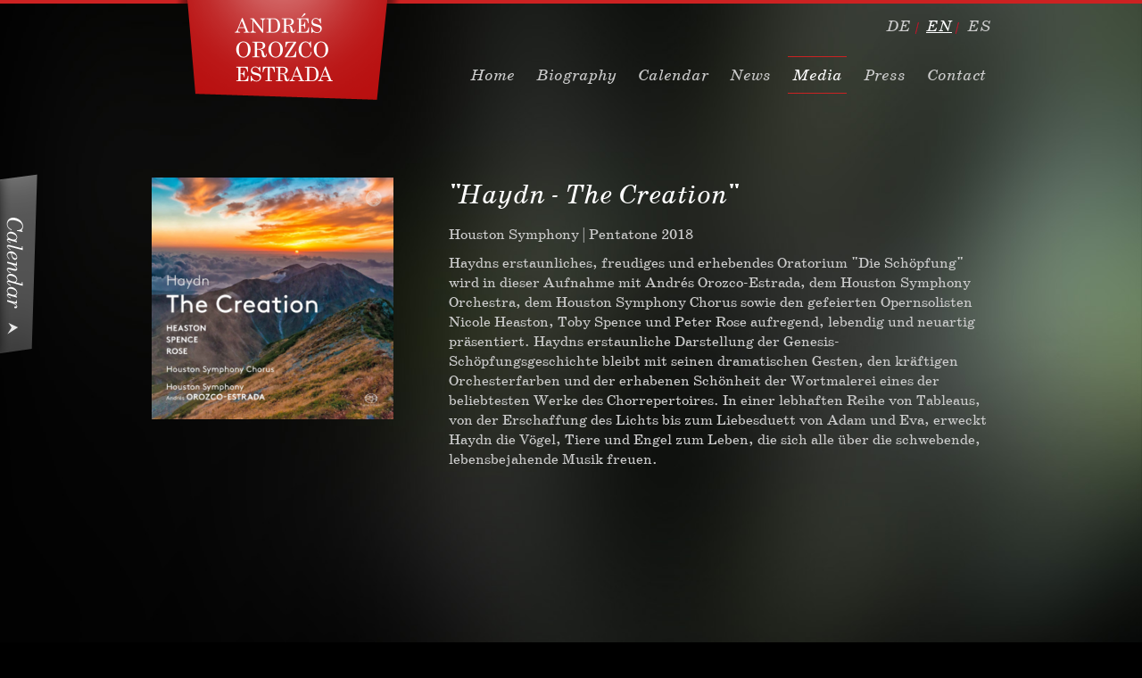

--- FILE ---
content_type: text/html; charset=utf-8
request_url: https://en.orozco-estrada.com/audio/creation
body_size: 3124
content:
<!DOCTYPE html PUBLIC "-//W3C//DTD XHTML 1.0 Transitional//EN" "http://www.w3.org/TR/xhtml1/DTD/xhtml1-transitional.dtd">
<html xmlns="http://www.w3.org/1999/xhtml">
<head>
<meta http-equiv="Content-Type" content="text/html; charset=utf-8" />
<meta http-equiv="content-language" content="en"/>
<meta name="description" content=""/>
<meta name="keywords" content="" />
<meta name="robots" content="INDEX,FOLLOW" />
<meta name="viewport" content="width=device-width, initial-scale=1.0, maximum-scale=1.0, minimum-scale=1.0, user-scalable=1" />
<link rel="shortcut icon" href="/media/images/favicon.ico" />
<link href="/media/css/fonts-import.css" rel="stylesheet" type="text/css" />
<link href="/media/css/master.css" rel="stylesheet" type="text/css" media="screen,projection" />
<!--[if lte IE 8]>
	<link href="/media/css/ie.css" rel="stylesheet" type="text/css" media="screen,projection" />
 <![endif]-->

<script src="/media/js/head.load.min.js" type="text/javascript" charset="utf-8"></script>
<script src="/media/js/master.js?v=1.1" type="text/javascript" charset="utf-8"></script>


<link href="/media/css/jplayer_orozco.css" rel="stylesheet" type="text/css" media="screen,projection" />
<script src="/media/js/jwplayer/audioplayer.js" type="text/javascript" charset="utf-8"></script>
<script src="/media/js/jwplayer/jwplayer.js" type="text/javascript" charset="utf-8"></script>
<script src="/media/js/jwplayer/swfobject.js" type="text/javascript" charset="utf-8"></script>

<title>Conductor: Andrés Orozco Estrada - &quot;Creation&quot;</title>
<script type="text/javascript">
</script>

<script type="text/javascript">

  var _gaq = _gaq || [];
  _gaq.push(['_gat._anonymizeIp']);
  _gaq.push(['_setAccount', 'UA-34925724-1']);
  _gaq.push(['_trackPageview']);

  (function() {
    var ga = document.createElement('script'); ga.type = 'text/javascript'; ga.async = true;
    ga.src = ('https:' == document.location.protocol ? 'https://ssl' : 'http://www') + '.google-analytics.com/ga.js';
    var s = document.getElementsByTagName('script')[0]; s.parentNode.insertBefore(ga, s);
  })();

</script>

<script type="text/javascript">
	var backtext = 'Back to overview';
</script>
</head>
<body class="nojQuery  media  ">
	<div id="background" style="background-image: url(/media/images/background/img_media.jpg)">
		<div>
				
				<!-- <img src="/media/images/background/img_media.jpg" class="img_right" alt="news image" /> -->
				
		</div>
	</div>
	<div id="calendercontainer">
		<div id="calender_content">
			
            
			
<div class="top">
<ul id="calender_menu">
	<li><a onclick="$('#calender_content').load('/kalender/va/2023/07/')" href="javascript:;" class="btn mir calender_back" title="July">back</a></li>
	<li class="currentmonth">August <span class="year">2023</span></li>
	<li><a onclick="$('#calender_content').load('/kalender/va/2023/09/')" href="javascript:;" class="btn mir calender_more" title="September">more</a></li>
</ul>
<div class="clear"></div>
<table class="calendar_table" width="100%">
<tbody>
	<tr>
		
		<th scope="col">Mo</th>
		
		<th scope="col">Tu</th>
		
		<th scope="col">We</th>
		
		<th scope="col">Th</th>
		
		<th scope="col">Fr</th>
		
		<th scope="col">Sa</th>
		
		<th scope="col">Su</th>
		
	</tr>
	
	<tr>
		
		
		<td class="notactive"></td>
		
		
		
		<td class="past ">
			
			1
			
		</td>
		
		
		
		<td class="past ">
			
			2
			
		</td>
		
		
		
		<td class="past ">
			
			3
			
		</td>
		
		
		
		<td class="past ">
			
			4
			
		</td>
		
		
		
		<td class="past ">
			
			5
			
		</td>
		
		
		
		<td class="past ">
			
			6
			
		</td>
		
		
	</tr>
	
	<tr>
		
		
		<td class="past ">
			
			7
			
		</td>
		
		
		
		<td class="past ">
			
			8
			
		</td>
		
		
		
		<td class="past ">
			
			9
			
		</td>
		
		
		
		<td class="currentday ">
			
			10
			
		</td>
		
		
		
		<td class="">
			
			11
			
		</td>
		
		
		
		<td class="">
			
			12
			
		</td>
		
		
		
		<td class="">
			
			13
			
		</td>
		
		
	</tr>
	
	<tr>
		
		
		<td class="">
			
			14
			
		</td>
		
		
		
		<td class="">
			
			15
			
		</td>
		
		
		
		<td class="">
			
			
			<a href="https://www.lucernefestival.ch/en/program/lucerne-festival-orchestra-andres-orozco-estrada-beatrice-rana/1897">16</a>
			
			<div id="more_information">
				
				<p>
					<i>Lucerne Festival Orchestra, Lucerne Festival </i><br /><br />
					Luzern<br />
					Kultur- und Kongresszentrum, Konzertsaal 07:30 PM
				</p>
				
			</div>
			
		</td>
		
		
		
		<td class="">
			
			17
			
		</td>
		
		
		
		<td class="">
			
			18
			
		</td>
		
		
		
		<td class="">
			
			19
			
		</td>
		
		
		
		<td class="">
			
			20
			
		</td>
		
		
	</tr>
	
	<tr>
		
		
		<td class="">
			
			21
			
		</td>
		
		
		
		<td class="">
			
			22
			
		</td>
		
		
		
		<td class="">
			
			
			<a href="https://www.concertgebouworkest.nl/en/concert/concertgebouworkest-young-and-andres-orozco-estrada">23</a>
			
			<div id="more_information">
				
				<p>
					<i>Concertgebouworkest Young</i><br /><br />
					Amsterdam<br />
					Concertgebouw 08:00 PM
				</p>
				
			</div>
			
		</td>
		
		
		
		<td class="">
			
			24
			
		</td>
		
		
		
		<td class="">
			
			
			<a href="https://www.konzerthaus.de/en/programm/concertgebouworkest-young/9065">25</a>
			
			<div id="more_information">
				
				<p>
					<i>Concertgebouworkest Young | Young Euro Classic 2023 </i><br /><br />
					Berlin<br />
					Konzerthaus Berlin 07:00 PM
				</p>
				
			</div>
			
		</td>
		
		
		
		<td class="">
			
			26
			
		</td>
		
		
		
		<td class="">
			
			27
			
		</td>
		
		
	</tr>
	
	<tr>
		
		
		<td class="">
			
			28
			
		</td>
		
		
		
		<td class="">
			
			29
			
		</td>
		
		
		
		<td class="">
			
			30
			
		</td>
		
		
		
		<td class="">
			
			31
			
		</td>
		
		
		
		<td class="notactive"></td>
		
		
		
		<td class="notactive"></td>
		
		
		
		<td class="notactive"></td>
		
		
	</tr>
	
</tbody>
</table>
</div>
			
            
		</div>
		<div id="calender_button">
			
            
			<a href="javascript:;" class="btn calender2 mir">Calendar</a>
			
            
		</div>
		<div class="clear"></div>
	</div>
	<div id="pagecontainer">
		<div id="headercontainer">
			<div id="language">
				<ul class="right">
					<li><a href="http://www.orozco-estrada.com/audio/creation">de</a></li>
					<li><a href="http://en.orozco-estrada.com/audio/creation" class="active">en</a></li>
                    <li><a href="http://es.orozco-estrada.com/audio/creation">es</a></li>
					
				</ul>
			</div>
			<div class="clear"></div>
			<div class="left">
				
				<a href="/" id="logo">
					<img src="/media/images/orozco_logo.png" alt="Orozco Logo" />
				</a>
				
			</div>
			<div class="right">
				<ul id="menu">
					<li><a href="/">Home</a>
</li>
<li><a href="/biografie">Biography</a>
</li>
<li><a href="/konzertkalender">Calendar </a>
</li>
<li><a href="/news">News</a>
</li>
<li><a class="active" href="/video#">Media</a>
<ul class="submenu">
		<li><a href="/video">Video</a></li>
		<li><a class="active" href="/audio">Records</a></li>
		<li><a href="/galerie">Gallery</a></li>
</ul>
</li>
<li><a href="/portraits">Press</a>
<ul class="submenu">
		<li><a href="/interviews">Interviews</a></li>
		<li><a href="/presse">Downloads</a></li>
</ul>
</li>
<li><a href="/kontakt">Contact</a>
</li>

				</ul>
			</div>
			<div class="clear"></div>
		</div>
		<div id="contentcontainer">
			
<div id="container_141" class="">
<div class="row audiolist-detail">	
	
<div class="columns medium-4">
			<img src="/media/content/Houston_Symphony_Haydn_The_Creation.jpg" alt="dummy" class="image-row" />
		</div>
		<div class="columns medium-8">
			<h2>"Haydn - The Creation"</h2>
			<p>Houston Symphony | Pentatone 2018
			</p>
<p>Haydns erstaunliches, freudiges und erhebendes Oratorium "Die Schöpfung" wird in dieser Aufnahme mit Andrés Orozco-Estrada, dem Houston Symphony Orchestra, dem Houston Symphony Chorus sowie den gefeierten Opernsolisten Nicole Heaston, Toby Spence und Peter Rose aufregend, lebendig und neuartig präsentiert.

Haydns erstaunliche Darstellung der Genesis-Schöpfungsgeschichte bleibt mit seinen dramatischen Gesten, den kräftigen Orchesterfarben und der erhabenen Schönheit der Wortmalerei eines der beliebtesten Werke des Chorrepertoires. In einer lebhaften Reihe von Tableaus, von der Erschaffung des Lichts bis zum Liebesduett von Adam und Eva, erweckt Haydn die Vögel, Tiere und Engel zum Leben, die sich alle über die schwebende, lebensbejahende Musik freuen.
</p>
<p> </p>
		</div>
		<div class="clear"></div>

</div></div>

		</div>
		<div id="footercontainer">
				<ul id="footerlist" class="left">
					<li><a href="/links">Links</a></li>
					<li><a href="/impressum">Impressum</a></li>
				</ul>
				<ul id="sociallist" class="right">
					<li><a href="https://www.facebook.com/conductororozcoestrada/?locale=de_DE" class="btn facebook mir" target="_blank">facebook</a></li>
					
				</ul>
				<div class="clear"></div>
		</div>
	</div>
	
	<div id="mobile_menu">
		<div id="mobile_button">
		</div>
		<div id="mobile_body">
			<div id="mobile_body-content">
				<div class="menu">
					<ul>
						<li><a href="/">Home</a>
</li>
<li><a href="/biografie">Biography</a>
</li>
<li><a href="/konzertkalender">Calendar </a>
</li>
<li><a href="/news">News</a>
</li>
<li class="active"><a href="/video#">Media</a>
<div class="submenu"><ul class="level1">
		<li><a href="/video">Video</a></li>
		<li class="active"><a href="/audio">Records</a></li>
		<li><a href="/galerie">Gallery</a></li>
</ul></div>
</li>
<li><a href="/portraits">Press</a>
<div class="submenu"><ul class="level1">
		<li><a href="/interviews">Interviews</a></li>
		<li><a href="/presse">Downloads</a></li>
</ul></div>
</li>
<li><a href="/kontakt">Contact</a>
</li>

					</ul>
				</div>
			</div>
		</div>
	</div>
	
</body>
</html>


--- FILE ---
content_type: text/css
request_url: https://en.orozco-estrada.com/media/css/fonts-import.css
body_size: 756
content:

@import url("http://fast.fonts.net/t/1.css?apiType=css&projectid=ffef4dc6-3444-4958-baf9-655d0261a073");
@font-face{
	font-family:"SchoolBook W01_n4";
	src:url("../fonts/150890e8-da0f-4c57-88c1-f827c45d3efa.eot?#iefix") format("eot")
}
@font-face{
	font-family:"SchoolBook W01";
	src:url("../fonts/150890e8-da0f-4c57-88c1-f827c45d3efa.eot?#iefix");
	src:url("../fonts/150890e8-da0f-4c57-88c1-f827c45d3efa.eot?#iefix") format("eot"),
		url("../fonts/f49c2ea9-3ed0-499f-b22e-b9f8c9c6bcf8.woff2") format("woff2"),
		url("../fonts/e91fc9a8-9848-4660-947e-a974c6b20b60.woff") format("woff"),
		url("../fonts/02b56c1c-7240-4f46-bb13-903765f4bede.ttf") format("truetype"),
		url("../fonts/bb818615-af30-4d2e-8a69-393e196d44ad.svg#bb818615-af30-4d2e-8a69-393e196d44ad") format("svg");
	font-weight: 400;
	font-style: normal;
}
@font-face{
	font-family:"SchoolBook W01_i4";
	src:url("../fonts/e6b4269a-7a03-4e0d-ab25-d62a5c5f5e32.eot?#iefix") format("eot")
}
@font-face{
	font-family:"SchoolBook W01";
	src:url("../fonts/e6b4269a-7a03-4e0d-ab25-d62a5c5f5e32.eot?#iefix");
	src:url("../fonts/e6b4269a-7a03-4e0d-ab25-d62a5c5f5e32.eot?#iefix") format("eot"),
		url("../fonts/426f9d34-2644-4286-8b18-88ecf2c2271e.woff2") format("woff2"),
		url("../fonts/5fd5aaef-956a-4e8f-84f6-b0a2118cb39e.woff") format("woff"),
		url("../fonts/75ae7c76-0f97-4214-9f2e-949d5804cdde.ttf") format("truetype"),
		url("../fonts/15472066-14a7-40d1-a37a-d134f7c505c3.svg#15472066-14a7-40d1-a37a-d134f7c505c3") format("svg");
	font-weight: 400;
	font-style: italic;
}
@font-face{
	font-family:"SchoolBook W01_n7";
	src:url("../fonts/6be8d84e-0a68-402b-a7e6-9b370178da28.eot?#iefix") format("eot")
}
@font-face{
	font-family:"SchoolBook W01";
	src:url("../fonts/6be8d84e-0a68-402b-a7e6-9b370178da28.eot?#iefix");
	src:url("../fonts/6be8d84e-0a68-402b-a7e6-9b370178da28.eot?#iefix") format("eot"),
		url("../fonts/401f4f3f-1b0f-4e98-90ae-6091f87b3092.woff2") format("woff2"),
		url("../fonts/ec1f7d02-854a-424f-8505-e694252760bd.woff") format("woff"),
		url("../fonts/d081963b-1131-41c5-95b8-93842de0b943.ttf") format("truetype"),
		url("../fonts/f11ed0b5-841a-4892-8e6d-b2ed7f9ef05c.svg#f11ed0b5-841a-4892-8e6d-b2ed7f9ef05c") format("svg");
	font-weight: 700;
	font-style: normal;
}
@font-face{
	font-family:"SchoolBook W01_i7";
	src:url("../fonts/668bda73-bbc4-49d6-b7cb-ec5e826c1a71.eot?#iefix") format("eot")
}
@font-face{
	font-family:"SchoolBook W01";
	src:url("../fonts/668bda73-bbc4-49d6-b7cb-ec5e826c1a71.eot?#iefix");
	src:url("../fonts/668bda73-bbc4-49d6-b7cb-ec5e826c1a71.eot?#iefix") format("eot"),
		url("../fonts/84401bf0-03ba-4cec-b2e4-0b4365aa749e.woff2") format("woff2"),
		url("../fonts/d2825931-1ec1-4e15-9ed7-71bf6947f989.woff") format("woff"),
		url("../fonts/39c57549-49da-497a-868b-e5791864468b.ttf") format("truetype"),
		url("../fonts/232d101d-4d40-4197-88ad-40d1005fb4a8.svg#232d101d-4d40-4197-88ad-40d1005fb4a8") format("svg");
	font-weight: 700;
	font-style: italic;
}


--- FILE ---
content_type: text/css
request_url: https://en.orozco-estrada.com/media/css/master.css
body_size: 87
content:
/*


	master.css 
	Orozco

	CONTENT:
	Imports
	
	
*/




/* Imports */
/* ========================================== */

@import url("containers.css");
@import url("foundation_grid.css");
@import url("modules.css");
@import url("typography.css");
@import url("jquery.lightbox-0.5.css");
@import url("uniform.default.css");
@import url("mobile.css");

--- FILE ---
content_type: text/css
request_url: https://en.orozco-estrada.com/media/css/jplayer_orozco.css
body_size: 1390
content:
/*
 * Skin for jPlayer Plugin (jQuery JavaScript Library)
 * http://www.happyworm.com/jquery/jplayer
 *
 * Skin Name: Blue Monday
 *
 * Copyright (c) 2010-2011 Happyworm Ltd
 * Dual licensed under the MIT and GPL licenses.
 *  - http://www.opensource.org/licenses/mit-license.php
 *  - http://www.gnu.org/copyleft/gpl.html
 *
 * Author: Silvia Benvenuti
 * Skin Version: 4.0 (jPlayer 2.1.0)
 * Date: 1st September 2011
 */
*{
	margin:0;
	padding:0;
}

.audio-title {
	display: block;
	margin-top: 20px;
}

div.jp-audio {

	/* Edit the font-size to counteract inherited font sizing.
	 * Eg. 1.25em = 1 / 0.8em
	 */

	font-size:1em; /* 1.25em for testing in site pages */ /* No parent CSS that can effect the size in the demos ZIP */
	font-family:Verdana, Arial, sans-serif;
	line-height:1.6;
	color: #fff;
	position:relative;
}
div.jp-audio {
	width:100px;
}

div.jp-interface {
	position: relative;
	width:100%;
}

div.jp-audio div.jp-type-single div.jp-interface {
	height:32px;
}


/* @group CONTROLS */

div.jp-controls-holder {
	clear: both;
	width:440px;
	margin:0 auto;
	position: relative;
	overflow:hidden;
	top:-8px; /* This negative value depends on the size of the text in jp-currentTime and jp-duration */
}

div.jp-interface ul.jp-controls {
	list-style-type:none;
	margin:0;
	padding: 0;
	overflow:hidden;
	width:80px;
}

div.jp-audio {
	width: 100%;
}

div.jp-interface ul.jp-controls li {
	display:inline;
	float: left;
}

div.jp-interface ul.jp-controls a {
	display:block;
	overflow:hidden;
	text-indent:-9999px;
}
a.jp-play,
a.jp-pause {
	width:32px;
	height:32px;
}

a.jp-play {
	background: url("/media/images/skin/audio_skin.png") 0 0 no-repeat;
}
a.jp-play:hover {
	background: url("/media/images/skin/audio_skin.png") -34px 0 no-repeat;
}
a.jp-pause {
	background: url("/media/images/skin/audio_skin.png") 0 -34px no-repeat;
	display: none;
}
a.jp-pause:hover {
	background: url("/media/images/skin/audio_skin.png") -34px -34px no-repeat;
}

a.jp-stop {
	width:32px;
	height:32px;
}

a.jp-stop {
	background: url("/media/images/skin/audio_skin.png") 0 -68px no-repeat;
	margin-left:4px;
}

a.jp-stop:hover {
	background: url("/media/images/skin/audio_skin.png") -34px -68px no-repeat;
}

/* @end */

/* @group progress bar */

div.jp-progress {
	overflow:hidden;
	background-color: #a8a8a8;
}
div.jp-audio div.jp-progress {
	position: absolute;
	height:7px;
	margin-top:-15px;
}
div.jp-audio div.jp-type-single div.jp-progress {
	left:80px;
	width:78%;
}

div.jp-seek-bar {
	background: url("/media/images/skin/audio_skin.png") repeat-x 0 -102px;
	width:0px;
	height:100%;
	cursor: pointer;
}
div.jp-play-bar {
	background: url("/media/images/skin/audio_skin.png") 0 -110px repeat-x ;
	width:0px;
	height:100%;
}

/* The seeking class is added/removed inside jPlayer */
div.jp-seeking-bg {
	background: url("/media/images/skin/audio_skin.png") repeat-x 0 -102px;
}

/* @end */

/* @group current time and duration */

div.jp-audio div.jp-time-holder {
	position:absolute;
	margin-top:-30px;
}
div.jp-audio div.jp-type-single div.jp-time-holder {
	left:80px;
	width:78%;
}

div.jp-current-time,
div.jp-duration {
	width:60px;
	font-size:.64em;
	font-style:oblique;
}
div.jp-current-time {
	float: left;
	display:inline;
}
div.jp-duration {
	float: right;
	display:inline;
	text-align: right;
}



/* @end */


div.jp-jplayer audio,
div.jp-jplayer {
}

div.jp-jplayer {
}

div.flash-container {
	height:0;
	width:0;
	opacity: 0.01;
}



/* @end */

/* @group NO SOLUTION error feedback */

.jp-no-solution {
	position:absolute;
	width:390px;
	margin-left:-202px;
	left:50%;
	top: 10px;

	padding:5px;
	font-size:.8em;
	border:2px solid #009be3;
	color:#fff;
	display:none;
}

.jp-no-solution a {
	color:#fff;
}

.jp-no-solution span {
	font-size:1em;
	display:block;
	text-align:center;
	font-weight:bold;
}

/* @end */


--- FILE ---
content_type: text/css
request_url: https://en.orozco-estrada.com/media/css/containers.css
body_size: 4575
content:
/*


	containers.css 
	Orozco
	
	CONTENT:
	General
	MIR Imagereplacement
	Clearfix

	
*/




/* General */
/* ========================================== */

* {
	margin: 0px;
	padding: 0px;
}

img {
    max-width: 100%;
}

body { 
	width: 100%;
	height: 100%;
	background-color: #000000;
	border-top: 4px solid #cc2222;
}

.left {
	display: block;
	float: left;
	padding: 0 40px;

}

.right {
	display: block;
	float: right;

}

.inline {
	display: inline-block;
	float: left\9;
	display: block\9;
}


.btn {
	background-color: transparent;
	background-image: url(../images/buttons.png);
}

.icon {
	background: transparent url(../images/icons.png) top no-repeat;
}

a img {
	border: 0px;
}

.divider {
	display: block;
	float: left;
	width: 100%;
	border-bottom: 1px solid #CC2222;
	padding-top: 10px;
	margin-bottom: 10px;
}


/* MIR Imagereplacement */
/* ========================================== */

.mir { letter-spacing : 10em; text-indent: -1000em; }
/* Be nice to Opera, but hide from MacIE. Thanks to Robert Jan Verkade (http://www.eend.nl) for the MacIE fix. */
/*\*/html>body .mir { letter-spacing : normal; text-indent : -999em; overflow : hidden;}




/* Clearfix */
/* ========================================== */

.clear {
	display: block;
	clear: both;
}

.clearfix:after {
	content: ".";
	display: block;
	clear: both;
	visibility: hidden;
	line-height: 0;
	height: 0;
}
 
.clearfix {
	display: inline-block;
	float: left\9;
	display: block\9;
}
 
html[xmlns] .clearfix {
	display: block;
}
 
* html .clearfix {
	height: 1%;
}


/* Logo */
/* ========================================== */

#logo img {
	position: absolute;
	top: -4px;
	margin-left: -15px;
	z-index: 1002;
}

h1.logo {
	position: absolute;
	top: -4px;
	margin-left: -15px;
	z-index: 1002;
	width: 255px;
	height:112px;
}

#logo_home {
	background: url(/media/images/orozco_logo.png) no-repeat 0 0 transparent;
	width: 255px;
	height:112px;
	float: left;
}


/* Headline */
/* ========================================== */

h1 {
}



/* Buttons */
/* ========================================== */

.btn.calender {
	width: 46px;
	height: 202px;
	display: block;
	background-position: 0 0px;
}
.btn.calender.close {
	background-position: -47px 0;
}
.btn.calender2 {
	width: 46px;
	height: 202px;
	display: block;
	background: url(/media/images/buttons_en.png) no-repeat 0 0px transparent;
}
.btn.calender2.close {
	background: url(/media/images/buttons_en.png) no-repeat -47px 0 transparent;
}
.btn.calender3 {
	width: 46px;
	height: 202px;
	display: block;
	background: url(/media/images/buttons_es.png) no-repeat 0 0px transparent;
}
.btn.calender3.close {
	background: url(/media/images/buttons_es.png) no-repeat -47px 0 transparent;
}
.btn.normal {
	float: left;
	width: 15px;
	height: 11px;
	margin-top: 5px;
	padding: 0 10px 0 0;
	background-repeat: no-repeat;
	background-position: 0 -318px;
}

.btn_top {
	background: url(/media/images/btn_top.png) no-repeat 0 0 transparent;
	width: 62px;
	height:48px;
	position: fixed;
	right: 50%;
	margin-right: -500px;
	bottom: 32px;
	z-index: 1000;
}


/* Hintergrund */
/* ========================================== */

#background {
	display: block;
	position: fixed;
	overflow: hidden;
	z-index:1;
	height: 100%;
	width: 100%;
}

#background div {
	position: absolute;
	width:100%;
	z-index:2;
}

#background div ul li {
	list-style: none;
}

#background div img.img_right {
	float: right;
}


/* Kalender */
/* ========================================== */

#calendercontainer {
	position: fixed;
	top: 50%;
	margin-top: -195px;
	left: -244px;
	z-index: 1000;
}

#calender_content {
	width: 240px;
	float: left;
	position: relative;
}

#calender_content .top {
	width: 200px;
	min-height: 210px;
	padding: 20px;
	border-bottom: 3px solid #c52121;
	background-color: #ffffff;
}

#calender_menu {
	padding-bottom: 20px;
	margin-bottom: 20px;
}

#calender_menu li a.calender_back, #calender_menu li a.calender_more {
	width: 15px;
	height: 20px;
	margin-top: 5px;
	display: block;
}
#calender_menu li {
	float: left;
	list-style: none;
}

#calender_menu li a.calender_back {
	background-position: 0 -209px;
	margin-left: 5px;
}

#calender_menu li.currentmonth {
	width: 160px;
}

#calender_menu li a.calender_more {
	background-position: -15px -209px;
	
}

#calender_content .bottom {
	margin-top: -3px;
}

#more_information {
	position: absolute;
	top: 259px;
	left: 0px;
	width: 200px;
	display: none;

	padding: 20px 20px 25px;
	background: #c52121; /* Old browsers */
	background: -moz-linear-gradient(top, #c52121 0%, #9e1a1a 100%); /* FF3.6+ */
	background: -webkit-gradient(linear, left top, left bottom, color-stop(0%,#c52121), color-stop(100%,#9e1a1a)); /* Chrome,Safari4+ */
	background: -webkit-linear-gradient(top, #c52121 0%,#9e1a1a 100%); /* Chrome10+,Safari5.1+ */
	background: -o-linear-gradient(top, #c52121 0%,#9e1a1a 100%); /* Opera 11.10+ */
	background: -ms-linear-gradient(top, #c52121 0%,#9e1a1a 100%); /* IE10+ */
	background: linear-gradient(to bottom, #c52121 0%,#9e1a1a 100%); /* W3C */
	filter: progid:DXImageTransform.Microsoft.gradient( startColorstr='#c52121', endColorstr='#9e1a1a',GradientType=0 ); /* IE6-9 */
}

#calender_content table tr th {
	padding-bottom: 15px;
}

#calender_content table tr td {
	height: 26px;
}

#calender_content table tr td:hover #more_information {
	display: block;
}

#calender_content table tr td.currentday {
	background: transparent url(../images/icons.png) 0 -194px no-repeat;
}
#calender_content table tr td:hover, #calender_content table tr td:hover a {
	background: transparent url(../images/icons.png) -36px -194px no-repeat;
}

#calender_button {
	width: 50px;
	padding-top: 30px;
	float: right;
}

/* Pagecontainer */
/* ========================================== */

#pagecontainer {
	max-width: 980px;
	padding: 0 20px;
	width: auto;
	position: relative;
	margin: 0 auto;
	z-index: 100;
}



/* Headercontainer */
/* ========================================== */

#headercontainer {
	width: 100%;
	padding-bottom: 60px;
}
#headercontainer > .left {
	width: 230px;
	height: 115px;
}

#language {
	position: relative;
	max-width: 940px;
	width: 100%;
	top: 15px;
	margin: 0 auto;
}
#language ul li {
	display: inline;
	list-style: none;
}
#language ul li:nth-child(-n+2) {
	padding-right: 15px;
	background: transparent url(../images/icons.png) 0 -160px no-repeat;
}



/* Menu */
/* ========================================== */

ul#menu {
	margin-top: 40px;
	float: right;
	display: none;
}
body.nojQuery ul#menu {
	display: block;
}
ul#menu > li {
	float: left;
	margin:0 0 1px 14px;
	list-style:none;
	padding: 10px 0px;
	position: relative;
}
ul#menu li a {
	padding: 10px 5px;
}
ul#menu > li > a:hover, ul#menu > li > a.active, ul#menu > li:hover {
	border-top:1px solid #cc2222;
	margin-top: -1px;
	margin-bottom: -1px;
	border-bottom:1px solid #cc2222;
	/*background: transparent url(../images/submenu_bg.png) top repeat;*/
}
body.nojQuery ul#menu li:hover ul.submenu {
	display: block;
}
ul.submenu {
	display: none;
	position: absolute;
	z-index:100;
	margin: 15px 0 0 -52px;
	background: url(../images/submenu_gradient.jpg) 0 0 repeat-x #151515;
	border-bottom:1px solid #cc2222;
	border-top: 1px solid #383838;
	width: 160px;
}
ul.submenu li {
	display: block;
	float: left;
	list-style:none;
	padding: 0px 0px;
	margin: 0 21px;
	width: 118px;
	display: block;
	text-align: center;
	border-top: 1px solid #212222;
	border-bottom: 1px solid #000000;
	clear: both;	
	position: relative;
}
ul.submenu li:first-child {
	border-top: none;
	background: url(../images/submenu_arrow.png) center 0px no-repeat transparent;
	margin-top: -18px;
    padding-top: 20px;
}
ul.submenu li a {
	display: block;
	float: left;
	width: 100%;
	padding:10px 0 !important; 
	position: relative;
	z-index: 1000;
}


/* Contentcontainer */
/* ========================================== */

#contentcontainer {
	min-height: 600px;
	margin-bottom: 50px;
}

#contentcontainer p {
	margin-bottom: 10px;
}
#contentcontainer h1 {
	margin-bottom: 30px;
}

#contentcontainer .teaser {
	border-top: 1px solid #cc2222;
	border-bottom: 1px solid #cc2222;
	padding-top: 49px;
	padding-bottom: 49px;
	margin-bottom: 45px;
}

.quote {
}
.quote.left {
	margin: 0 20px 10px 0;
	width: 51%;
}
.quote.right {
	margin: 0 0 10px 20px;
}

ul.linklist,
ul.extern_linklist {
	clear: both;
	margin: 10px 0 0px;
}
ul.linklist li,
ul.extern_linklist li {
	list-style: none;
	margin-bottom: 8px;
	background: url("../images/buttons.png") no-repeat 0 -311px transparent;
	padding-left: 25px;
}
ul.linklist.inline li {
	float: left;
	padding-left: 40px;
	background: transparent url(../images/icons.png) -12px -160px no-repeat;
}
ul.linklist.inline li:first-child {
	margin-left: 0px;
	padding-left: 0px;
	background: none;
}
ul.linklist.top {
	margin-top: 40px;
}
ul.linklist a:hover,
ul.linklist.inline,
ul.extern_linklist a:hover {
	text-decoration: underline;
}


/* Home */
body.home #contentcontainer {
	float: right;
	margin-bottom: 50px;
}
body.home #programlist li, body.home #newslist li {
	margin-top: 20px;
}
body.home #programlist li .date {
	width: 27%;
	margin-right: 4%;
	padding-right: 6%;
}
body.home #programlist li .text {
	width: 63%;
}

body.home #videohomelist { list-style: none;}

/* Programlist & Newslist */
#programlist, #newslist {
	margin-bottom: 60px;
}
#programlist li, #newslist li  {
	clear: left;
	list-style: none;
	margin-top: 40px;
}
#programlist li:first-child, #newslist li:first-child {
	margin-top: 0px;
}
#programlist li .date {
	width: 17%;
	float: left;
	margin-right: 1%;
	padding-right: 4%;
}
#programlist li .date.icon {
	background-position: right top;
}
#programlist li .text {
	width: 78%;
	float: right;
}
#programlist li .date .month {
	float: left;
	padding-right: 4px;
}


/* Videoport */
#videoport {
	margin-bottom: 40px;
}

/* Videolist & Galerielist */
#videolist, #galerielist {
	width: 100%;
}
#videolist li, #galerielist li {
	float: left;
	width: 30%;
	padding: 0 0 5% 5%;
	list-style: none;
}
#videolist li.first, #galerielist li.first {
	clear: left;
	padding-left: 0%;
}
#videolist li:first-child, #galerielist li:first-child {
	padding-left: 0%;
}
#videolist li img {
	width: 100%;
	margin-bottom: 15px;
}
#galerielist li img {
	width: 100%;
}

/* Downloadlist & audiolist */
#downloadlist {
	width: 100%;
	display: block;
	float: left;
	margin-bottom: 30px;
}
#downloadlist > li {
	width: 100%;
	list-style: none;
	margin-top: 40px;
}
#downloadlist li div.left {
	width: 30%;
}
#downloadlist li div.left img {
	width: 100%;
}
#downloadlist li div.right {
	width: 65%;
	padding-left: 5%;
}

/*list closed*/
a.link_hierarchie {
	background-image: url(../images/folder_icon.png);
	background-repeat: no-repeat;
	padding-left: 30px;
}

ul, ol, li {
	list-style-type: none;
}

/*list opened*/
.pressedownloads {display: none;}
.pressedownloads .pathcontainer {
	display: block;
	float: left;
	overflow: hidden;
	/*margin-bottom: 0.8em;*/
}

.pressedownloads .pathcontainer ul.list li {
    list-style-type: none;
    display: inline-block;
    color: #ffffff;
}

.pressedownloads .pathcontainer ul.list li.first:after {
    content: "/";
    padding-left: 7px;
    background: none;
}

.pressedownloads .pathcontainer ul.list li span {
    background-image: url(../images/folder_icon.png);
    background-repeat: no-repeat;
    padding-left: 30px;
    margin-left: 6px;
}


/* Kalender */
form#programfilter {
	margin-bottom: 60px;
	padding-bottom: 60px;
}
form#programfilter > div {
	float: left;
	margin-right: 20px;
	margin-bottom: 10px;
}


/* Bio */
.bio_list {
	display: block;
	float: left;
	width: 100%;
}

/* Media */
.media #contentcontainer {
	width: 100%;
}
.media #contentcontainer #galerielist,
.media #contentcontainer #videolist {
	display: flex;
	flex-flow: row wrap;
	margin: 0 -10px;
	width: initial;
}
.media #contentcontainer #galerielist>li,
.media #contentcontainer #videolist>li {
	padding: 0 0 52px;
	width: calc(100% / 3);
}
.media #contentcontainer #galerielist>li a,
.media #contentcontainer #videolist>li a,
.media #contentcontainer #galerielist>li p,
.media #contentcontainer #videolist>li p,
.media #contentcontainer #galerielist>li h3,
.media #contentcontainer #videolist>li h3 {
  display: block;
	padding: 0 10px;
	margin-bottom: 8px;
}
.media #contentcontainer h2+#galerielist,
.media #contentcontainer h2+#videolist,
.media #contentcontainer h1+#galerielist,
.media #contentcontainer h1+#videolist {
	margin-top: 54px !important;
}

/* videoplayer */
.media #contentcontainer #videoport h3 {
	display: none;
}
.media #contentcontainer #videoport #mediaplayer {
  /*height: 0;
  overflow: hidden;
  position: relative;
  padding-bottom: 56.25%;
  padding-top: 25px;*/
}
.media #contentcontainer #videoport #mediaplayer iframe {
  width: 100%;
}

/* audio galerie */
.audiolist {margin-bottom:40px;}

.audiolist-img { margin-bottom: 32px;}

/* Footercontainer */
/* ========================================== */

#footercontainer {
	width: 100%;
	height: 100%;
	padding: 15px 0;
	display: table;
	margin-bottom: 30px;
	border-top: 4px solid #cc2222;
	background: transparent url(../images/footer_bg.png) top repeat;
}

#footercontainer ul {
	display: table-cell;
}


/* Footerlist & Socialist */
#footerlist, #sociallist {
	list-style: none;
}
#footerlist li {
	display: inline;
	padding: 0 25px;
}
#footerlist li:first-child {
	padding-left: 20px;
}
#sociallist {
	float: right;
}
#sociallist li {
	display: inline-block;
	padding: 0 25px;
}
#sociallist li:first-child {
	padding-left: 20px;
}
#sociallist li a.facebook {
	background: url('../images/fb_logo_light.svg') no-repeat;
	background-size: 32px 32px;
	height: 32px;
	display: inline-block;
	transition: background .2s ease-in-out;
	width: 32px;
}
#sociallist li a.facebook:hover {
	background-image: url('../images/fb_logo_red.svg');
}
#sociallist li a.youtube {
	width: 24px;
	height: 27px;
	display: inline-block;
	background-position: -23px -241px;
}
#sociallist li a.youtube:hover {
	background-position: -22px -271px;
}

div#background {
    background-size: cover;
    background-repeat: no-repeat;
    background-position: right top;
}


/* Responsive Design */
/* ========================================== */
@media (min-width: 1100px) { 
	body #background div img {
			width: 100%;
			max-width: 1500px;
	}

}

@media (min-width: 501px) and (max-width: 1100px) {
	#pagecontainer {
		padding-left: 60px !important;
	}

}

@media (min-width: 1001px) {

	body.home #contentcontainer {
		width: 38%;
	}
	
	#contentcontainer {
		width: 60%;
	}
	
}

@media (min-width: 801px) and (max-width: 1000px) {
	#headercontainer > .right {
		width: 70%;
	}
	
	body.home #contentcontainer {
		width: 45%;
	}
	
	#contentcontainer {
		width: 65%;
	}
	
}

@media (min-width: 701px) and (max-width: 800px) {
	#headercontainer > .right {
		width: 60%;
	}
	
	body.home #contentcontainer {
		width: 52%;
	}
	
	#contentcontainer {
		width: 70%;
	}
	
	

}

@media (min-width: 501px) and (max-width: 870px) {
	#headercontainer > .right {
		width: 68%;
	}
	ul#menu > li {
		margin-left: 7px;
	}
}

@media (min-width: 501px) and (max-width: 700px) {
	
	body.home #contentcontainer {
		width: 58%;
	}	
	
	#contentcontainer {
		width: 75%;
	}
}
@media (max-width: 500px) {
	body.home #contentcontainer {
		width: 100%;
	}	
	#pagecontainer{
		/*padding: 0 45px 0 20px;*/
		padding: 0;
		width: calc(100% - 45px);
	}
	#footercontainer {
		display: flex;
		justify-content: space-between;
		align-items: center;
	}
	
	#footercontainer>ul {
		display: inline-flex;
		margin: 0;
		float: initial !important;
		padding: 0;
	}
	
	#footercontainer>ul#sociallist {
		margin-top: 0 !important;
	}

	#footercontainer>ul#sociallist+.clear {
		display: none;
	}

	#contentcontainer {
		width: 100%;
	}
	
	#background {
		display: none !important;
	}
	
	#logo img {
		width: 60%;
		max-width: 255px;
	}
	h1.logo {
		width: 60% !important;
		height: 150px !important;
	}
	#logo_home {
		width: 100% !important;
		height: 150px !important;
		background-size: 100% auto !important;
	}
	
	#menu {
		float: left !important;
	}
	
	#menu li {
		margin: 0 20px 1px 0px !important;
	}
	
	#videolist li, #galerielist li {
		width: 100% !important;
		clear: both  !important;
		padding-left: 0% !important;
		display: block !important;
		float: none !important;
	}
	
	#calendercontainer {
		display: none;
	}
	
	ul.linklist.inline li {
		display: block;
		background: none !important;
		padding-left: 0 !important;
	}
	
	#footerlist {
		display: blockt !important;
		width: autot !important;
	}
	
	#sociallist {
		margin-top: 20px !important;
		float: left !important;
		display: blockt !important;
		width: autot !important;
	}

	.kalender #programlist li .text {
		width: 100%;
	}
	.kalender #programlist li .date.icon {
		width: 30%;
	}
	

}

--- FILE ---
content_type: text/css
request_url: https://en.orozco-estrada.com/media/css/modules.css
body_size: 324
content:
/*


	modules.css 
	Orozco
	
	CONTENT:
	Small - Large (370px - 630px)
	Large - Small (630px - 370px)
	Small - Small - Small - Small (240px - 240px - 240px - 240px)
	Medium - Medium (500px - 500px)

	
*/




/* Small - Large (370px - 630px) */
/* ========================================== */

.module_s_l {
	display: block;
	width: 100%;
}
.module_s_l .small { float: left; width: 370px; padding-right: 20px; }
.module_s_l .large { float: right; width: 630px; }


/* Large - Small (630px - 370px) */
/* ========================================== */

.module_l_s {
	display: block;
	width: 100%;
}
.module_l_s .large { float: left; width: 630px; }
.module_l_s .small { float: right; width: 370px; }


/* Small - Small - Small - Small (240px - 240px - 240px - 240px) */
/* ========================================== */

.module_s_s_s_s {
	display: block;
	float: left;
	width: 100%;
	margin-bottom: 20px;
}
.module_s_s_s_s .small { float: left; width: 240px; padding-right: 20px; }
.module_s_s_s_s .small.last { padding-right: 0px; }




/* Medium - Medium (500px - 500px) */
/* ========================================== */

.module_m_m {
	display: block;
	width: auto;
	padding: 0 20px 40px;
}
.module_m_m .medium.first { width: 285px; float: left; }
.module_m_m .medium.last { width: 284px; float: right; }


/* Large (500px - 500px) */
/* ========================================== */

.module_l {
	display: block;
	width: auto;
	padding: 0 20px 40px;
}





--- FILE ---
content_type: text/css
request_url: https://en.orozco-estrada.com/media/css/typography.css
body_size: 1243
content:
/*


	typography.css
	Orozco

	CONTENT:
	General


*/



/* General */
/* ========================================== */

body {
	font-size: 62.5%;
	font-family: "SchoolBook W01",Times,serif;
	font-style: normal;
	font-weight: 400;
	color:#fff;
}

#calendercontainer { font-size: 1.4em; }

#headercontainer { font-size: 1em; }

#contentcontainer { font-size: 1.4em; line-height: 1.6em; }

#footercontainer { font-size: 1em; }

#contentcontainer p { font-size: 1.15em;}
#contentcontainer p.white,
#contentcontainer.press p.white {color: #ffffff;}




/* Headlines */
/* ========================================== */

h1 {
	font-size: 4.6em;
	line-height: 1.1em;
	font-style: italic;
	font-weight: 400;
	color: #ffffff;
}

h2 {
	font-size: 2.14em;
	font-weight: 400;
	font-style: italic;
	margin-bottom: 15px;
	color: #ffffff;
	line-height: 1.3em;
}

h3 {
	font-size: 1.15em;
	font-weight: 400;
	display: block;
	margin-bottom: 5px;
	color: #ffffff;
	line-height: 1.4em;
}



/* Logo */
/* ========================================== */





/* Links */
/* ========================================== */

a {
	color: #ffffff;
	text-decoration: none;
}
a:hover { text-decoration: underline; }

/* Kalender */
/* ========================================== */

#calender_menu li.currentmonth {
	color: #b91010;
	font-size: 1.4em;
	font-style: italic;
	text-align: center;
}

#calender_content table tr {
	text-align: center;
}

#calender_content table tr th {
	color: #363636;
}

#calender_content table tr td {
	color: #525252;
}
#calender_content table tr td.past a {
	color: #525252;
}
#calender_content table tr td.notactive:hover {
	background: none;
	cursor: default;
}

#calender_content table tr a {
	color: #b91010;
	text-decoration: underline;
}

#calender_content table tr td:hover, #calender_content table tr td:hover a {
	color: #fff;
	cursor: pointer;
}

#calender_content .bottom i {
	font-weight: bold;
}

#more_information {
	color: #fff;
	text-align: left;
}


/* Headercontainer */
/* ========================================== */


#language {
}

#language ul li a {
	text-transform: uppercase;
}

#language ul li a.active {
	color: #fff;
}



/* Menu */
/* ========================================== */

#menu a, #language a {
	font-size:1.8em;
	font-style:italic;
	color:#cccccc;
}
#language a:hover, #language a.active {
	color:#fff;
	text-decoration: underline;
}
#menu a:hover, #menu li:hover, #menu li a.active {
	text-decoration:none;
	color:#fff;
}
.submenu {
	font-size: 1em;
}


/* Contentcontainer */
/* ========================================== */

#contentcontainer {
	color: #cccccc;
}
body.home #contentcontainer {
	color: #ffffff;
}

.quote {
	font-size: 2.14em;
	line-height: 1.5em;
	color: #fff;
}

.linklist li,
ul.extern_linklist li {
	font-size: 1.15em;
}


/* links */
a.link_normal,
a.link_more,
a.link_pdf {
	background: url("../images/buttons.png") no-repeat 0 -314px transparent;
	padding-left: 25px;
}
a.link_normal:hover,
a.link_more:hover,
a.link_pdf:hover {
	text-decoration: underline;
}

/* Home */
body.home #programlist li .date div.day {
	font-size:5.0em;
	line-height:0.8em;
	margin-bottom:6px;
}
body.home #programlist li .date div.month,
body.home #programlist li .date div.time {
	font-size:1.0em;
	line-height:1.2em;
	padding-left:7%;
}
body.home #programlist, body.home #newslist {
	font-size: 1.0em;
	color: #fff;
}
body.home #programlist li .text p.location,
body.home #programlist li .text p.subline {
	font-size:1.05em;
	line-height:1.2em;
	color: #ffffff;
}
body.home #programlist li .text h3 {
	font-style: italic;
	margin-bottom:5px;
}


/* Programlist & Newslist */ 
#programlist, #newslist {
	font-size: 1.0em;
	color: #fff;
}
#programlist li .date div.day {
	font-size:5.0em;
	line-height:0.8em;
	margin-bottom:6px;
}
#programlist li .date div.month,
#programlist li .date div.time {
	font-size:1.0em;
	line-height:1.2em;
	padding-left:7%;
}
#programlist li .text p.location,
#programlist li .text p.subline {
	font-size:1.00em;
	line-height:1.5em;
	color: #cccccc;
}
#programlist li .text p.location {
	color: #ffffff;
}
.kalender #programlist li .text h3 {
	font-size: 1.9em;
	font-style: italic;
	margin-bottom:5px;
	color: #ffffff;
	line-height: 1.2em;
}



#newslist li p {
	color: #cccccc;
}


/* Bio */
.bio_list {
	list-style: none;
	font-style: italic;
	font-size: 1.2em;
}


/* Kontakt */
body.kontakt h2,
body.impressum h2,
body.portraits h2 {
	margin-top: 35px;
}
body.impressum h3 {
	margin-top: 20px;
}


/* Footer */
/* ========================================== */

#footerlist a, #sociallist a {
	font-size:1.8em;
	font-style:italic;
	color:#fff;
}



--- FILE ---
content_type: text/css
request_url: https://en.orozco-estrada.com/media/css/mobile.css
body_size: 1303
content:



/* ========================================== */
/* Konzerthaus Berlin */
/* ========================================== */

#mobile_overlay.active {
	position: fixed;
	display: block;
	z-index: 2001;
	width: 100%;
	height: 100%;
	top: 0px;
	left: 0px;
	background-color: #151515;
}

#mobile_menu {
	position: absolute;
	overflow: visible;
	z-index: 2002;
	display: block;
	top: 0px;
	right: -2px;
	height: 100%;
	font-size: 1.8em;
	font-family: "SchoolBook W01",Times,serif;
	background-color: #151515;
	border-left: 2px solid #383838;
	display: none;
}

#mobile_menu a,
#mobile_menu a:hover,
#mobile_menu a:active {
	text-decoration: none;
}

#mobile_body {
	width: 300px;
	height: 100%;
	position: relative;
	float: left;
	background-color: #151515;
}

#mobile_button {
	width: 47px;
	height: 146px;
	position: fixed;
	top: 50px;
	margin-left: -47px;
	background: url(/media/images/mobile.png) no-repeat 0 0 transparent;
	cursor: pointer;
	
	/* CSS3 */
	-moz-box-shadow: 5px 5px 5px rgba(0,0,0,0.2);
	-webkit-box-shadow: 5px 5px 5px rgba(0,0,0,0.2);
	box-shadow: 5px 5px 5px rgba(0,0,0,0.2);
}

#mobile_button.active {
	background-position: -60px 0;
}

/*
#mobile_body-head {
	padding: 10px 15px;
	height: 33px;
	border-bottom: 1px solid #d9d9d9;
}

#mobile_body-head ul {
	display: table;
	width: 100%;
}
#mobile_body-head ul li {
	display: table-cell;
}

#mobile_body-head ul li.search input.input {
	height: 24px;
	width: 84%;
	padding-left: 12%;
	padding-right: 4%;
	background: #fff url(../images/icons.png) 10px -1300px no-repeat;
	font-size: 1.5em;
	
	-webkit-border-radius: 2px;
	-moz-border-radius: 2px;
	border-radius: 2px;
	
   -moz-box-shadow: inset 3px 3px 5px #d2d2d2;
   -webkit-box-shadow: inset 3px 3px 5px #d2d2d2;
   box-shadow: inset 3px 3px 5px #d2d2d2;
}

#mobile_body-head ul li.calendar {
	padding-left: 10px;
	width: 50px;
}

#mobile_body-head ul li.calendar a {
	height: 33px;
	width: 50px;
	display: block;
	background: transparent url(../images/icons.png) 0 -1338px no-repeat;
}
*/

.mobile_back {
	width: 100%;
	display: block;
	background: none;
	clear: both;
}
.back_icon {
	width: 14px;
	height: 14px;
	display: block;
	background: transparent url(/media/images/buttons.png)  no-repeat 0 -213px;
	padding: 0 !important;
	margin: 6px 5px 0 0;
	float: left;
}

#mobile_body-content ul {
	list-style: none;
	color: #CCCCCC;
}
#mobile_body-content ul li .mobile_back {
	float: left;
	margin: 0px 10px 25px 0;
}

#mobile_body-content {
	padding: 10px 0px 0;
	display: block;
	width: auto;
}

#mobile_body-content div.menu ul li {
	border-top:1px solid #383838;
	margin: -1px 15px;
} 
#mobile_body-content div.menu ul li:first-child {
	border-top:0;
}

#mobile_body-content div.menu ul li.active > a,
#mobile_body-content div.menu ul li.active div.submenu ul li.active {
	background-color: #383838;
	text-decoration: none;
	
} 
#mobile_body-content div.menu ul li.active.noborder > a{
	background-color: #151515;
}
#mobile_body-content div.menu ul li.active {
	margin: 0px;
}
#mobile_body-content div.menu ul li.active > a {
	padding-left: 15px;
}

#mobile_body-content .menu > ul > li:first-child, #mobile_body-content .menu > ul > li.noborder  {
	background: none;
	border-top:0;
	
}
#mobile_body-content .menu > ul > li.noborder {
	margin: 0;
}
#mobile_body-content .menu > ul > li.noborder > .submenu ul li {
	margin: -1px 30px 0 ;
}
#mobile_body-content .menu > ul > li.noborder a {
	padding-left: 15px;
}
#mobile_body-content .menu > ul > li.noborder > .submenu ul li > a{
	padding-left: 0;
}
#mobile_body-content div.menu ul li.active div.submenu ul li.active {
	margin: 0;
	padding-left:30px; 
}

#mobile_body-content div.menu ul li a {
	display: block;
	padding: 18px 0;
}

/*#mobile_body-content .menu > ul > li:first-child > a {
	padding-left: 20px;
	color: #b80c6e;
	background: transparent url(../images/icons.png) -110px -1334px no-repeat;
}*/

#mobile_body-content .submenu {
	margin: 5px 0px 0;
	border-top: 1px solid #cc2222;
	border-bottom: 1px solid #cc2222;
}
#mobile_body-content .submenu > ul {
	margin: 0;
}
#mobile_body-content .submenu > ul > li {
	padding-top: 14px;
	padding-bottom: 12px;
}
#mobile_body-content .submenu > ul > li ul li {
	background: none;
	padding-left: 20px;
}
#mobile_body-content div.submenu ul li a {
	padding: 8px 0 8px 0px;
}
#mobile_body-content div.submenu ul li ul li a {
	background-position: 0 -240px;
}

#mobile_body-content ul#calender_menu {
	margin: 20px 5%;
	display: table;
	width: 90%;
}
#mobile_body-content ul#calender_menu li {
	display: table-cell;
	width: 15%;
}
#mobile_body-content ul#calender_menu li.currentmonth {
	width: 60%;
}

#mobile_body-content table td.current, #mobile_body-content table td.current a {
	color: #fff;
}
.level1 li a {
	color: #fff;
}


--- FILE ---
content_type: application/javascript
request_url: https://en.orozco-estrada.com/media/js/jwplayer/audioplayer.js
body_size: 1707
content:
var audioplayer = (function() {
    var files = new Array();
    
    var detectCollision = function(targ, mouseX, mouseY){
        var pos = targ.offset();
        return pos.left + targ.outerWidth() > mouseX && mouseX  >= pos.left && pos.top + targ.outerHeight() > mouseY && mouseY >= pos.top;
    }
	
	var minutes = function(seconds){
		var mins = Math.floor(seconds / 60);
		var secs = seconds >= 60 ? Math.floor(seconds - mins * 60) : Math.floor(seconds);
		mins = mins < 10 ? '0' + mins : mins;
		secs = secs < 10 ? '0' + secs : secs;
	return mins + ':' + secs;
	}
    
    var File = function(obj){
        this.id = 'player_' + files.length;
        this.type = obj.type;
        this.playerContainer = $('<div id="'+this.id+'" />');
		this.flContainer = $('<div class="flash-container"/>');
		this.flContainer.prepend(this.playerContainer);
        obj.container.prepend(this.flContainer);
        this.controlsContainer = $(controlsTemplate);
        this.controls = this.controlsContainer.find('.jp-interface');
        
        obj.container.append(this.controlsContainer);
        var scope = this;
		
		this.init = function(){
			scope.controls.find('.jp-current-time').text('00:00');
		}
		
        this.buffer = function(args){
            scope.controls.find('.jp-seek-bar').css('width', Math.round(args.bufferPercent)+'%');
        }
        
        this.isPlaying = function(){
            $.each(files, function(i, item){
                if(item.id != scope.id && (jwplayer(item.id).getState() == "PLAYING" || jwplayer(item.id).getState() == "BUFFERING")){
                    jwplayer(item.id).pause(true);
                }
            });

            scope.controls.find('.jp-play').hide().closest('.jp-controls').find('.jp-pause').show();
			
            try{
                console.log('player state:'+jwplayer(scope.id).getState())
            }catch(err){}
        }
        
        this.isPaused = function(){
            if(jwplayer(scope.id).getState() == "IDLE"){
                scope.controls.find('.play-bar').css('width', '0');
            }
            scope.controls.find('.jp-pause').hide().closest('.jp-controls').find('.jp-play').show();
        }
        
        this.progress = function(args){
            var percentPlayed = 100 / args.duration * args.position;
            var newWidth = scope.controls.find('.jp-progress').outerWidth() / 100 * percentPlayed;
            scope.controls.find('.jp-play-bar').css('width', newWidth+'px');
			scope.controls.find('.jp-current-time').text(minutes(args.position));
			scope.controls.find('.jp-duration').text(minutes(args.duration));
        }
        
        this.seek = function(event){
            var pos = event.pageX - $(this).offset().left;
            var percent = 100 / $(this).outerWidth() * pos;
            var length = jwplayer(scope.id).getDuration();
            var newTime = length / 100 * percent;
            jwplayer(scope.id).seek(newTime);
        }
    
        this.outputError = function(args){
            try{
                console.log(args.message)
            }catch(err){}
        }
        
        this.controls.find('.jp-pause').hide();
        
        this.controls.find('.jp-play').click(function(){
            jwplayer(scope.id).play();
            scope.isPlaying();
            
            return false;
        });
        
        this.controls.find('.jp-pause').click(function(){
            jwplayer(scope.id).pause(true);
            scope.isPaused();
            
            return false;
        });
		
		this.controls.find('.jp-stop').click(function(){
			jwplayer(scope.id).stop();
		});
        
        this.controls.find('.jp-progress').click(this.seek);
        
        //Player Setup
        jwplayer(this.id).setup({
            'flashplayer': '/media/js/jwplayer/player.swf',
            'id': this.id,
            'width': '1',
            'height': '1',
            'file': obj.url,
            'controlbar.position': 'none'
        })
		.onReady(this.init)
        .onPlay(this.isPlaying)
        .onTime(this.progress)
        .onPause(this.isPaused)
		.onIdle(this.isPaused)
        .onComplete(this.isPaused)
        .onBufferChange(this.buffer)
        .onError(this.outputError)
    };
    
    var controlsTemplate =  '<div class="jp-audio">'+
		'<div class="jp-type-single">' +
			'<div class="jp-interface">' +
				'<ul class="jp-controls">' +
					'<li><a href="javascript:;" class="jp-play" tabindex="1">play</a></li>' +
					'<li><a href="javascript:;" class="jp-pause" tabindex="1">pause</a></li>' +
					'<li><a href="javascript:;" class="jp-stop" tabindex="1">stop</a></li>' +
				'</ul>' +
				'<div class="jp-progress">' +
					'<div class="jp-seek-bar">' +
						'<div class="jp-play-bar"></div>' +
					'</div>' +
				'</div>' +
				'<div class="jp-time-holder">' +
					'<div class="jp-current-time"></div>' +
					'<div class="jp-duration"></div>' +
				'</div>' +
			'</div>' +
			'<div class="jp-no-solution">' +
				'<span>Update Required</span>' +
				'To play the media you will need to either update your browser to a recent version or update your <a href="http://get.adobe.com/flashplayer/" target="_blank">Flash plugin</a>.' +
			'</div>' +
		'</div>' +
		'</div>'
    return {
        addFile: function(obj){
            files.push(new File(obj));
            //$('.video div').css('position', 'absolute');
        }
    }
})();

--- FILE ---
content_type: image/svg+xml
request_url: https://en.orozco-estrada.com/media/images/fb_logo_light.svg
body_size: 413
content:
<?xml version="1.0" encoding="UTF-8"?><svg id="Ebene_1" xmlns="http://www.w3.org/2000/svg" xmlns:xlink="http://www.w3.org/1999/xlink" viewBox="0 0 32 32"><defs><style>.cls-1{fill:none;}.cls-2{clip-path:url(#clippath);}.cls-3{fill:#fff;}.cls-4{fill:#1c1c1c;}</style><clipPath id="clippath"><rect class="cls-1" width="32" height="32"/></clipPath></defs><g class="cls-2"><g><path class="cls-3" d="m32,16C32,7.16,24.84,0,16,0S0,7.16,0,16c0,7.99,5.85,14.61,13.5,15.81v-11.18h-4.06v-4.62h4.06v-3.52c0-4.01,2.39-6.23,6.04-6.23,1.75,0,3.58.31,3.58.31v3.94h-2.02c-1.99,0-2.61,1.23-2.61,2.5v3h4.44l-.71,4.62h-3.73v11.18c7.65-1.2,13.5-7.82,13.5-15.81Z"/><path class="cls-4" d="m22.23,20.62l.71-4.62h-4.44v-3c0-1.27.62-2.5,2.61-2.5h2.02v-3.94s-1.83-.31-3.58-.31c-3.65,0-6.04,2.22-6.04,6.23v3.52h-4.06v4.62h4.06v11.18c.81.13,1.65.19,2.5.19s1.69-.07,2.5-.19v-11.18h3.73Z"/></g></g></svg>

--- FILE ---
content_type: application/javascript
request_url: https://en.orozco-estrada.com/media/js/master.js?v=1.1
body_size: 9779
content:
/*


	master.js 
	Orozco

	CONTENT:
	Imports
	
	
*/

head.js("http://code.jquery.com/jquery-1.7.2.min.js", "/media/js/jquery.lightbox-0.5.js", "/media/js/jquery.uniform.min.js", function(){
	(function($) {
		$.fn.calenderswitch = function(options){
		  
			var defaults = {			
				duration:		500
			}; 
			
			var options = $.extend(defaults, options);  
					
			this.each(function() {  
				var obj = $(this); 
				var rr_closedPos = - ($(this).width() - $("#calender_button a").width());
				$(this).css('left', rr_closedPos);
				$("#calender_button a").click(function(){
					if($(obj).css('left') != '0px'){
						$(obj).animate({
							left: '0'
						}, options.duration, function() {
							$("#calender_button a").addClass('close');
						});
					} else {
						$(obj).animate({
							left: rr_closedPos
						}, options.duration, function() {
							$("#calender_button a").removeClass('close');
						});
					}
				});
			});
		  
		};

	})(jQuery);
	
	(function($) {
		$.fn.dropdown = function(options){
		  
			var defaults = {
				duration:		300
			}; 
			
			var options = $.extend(defaults, options);  
			var obj = $(this); 
			var lock = false;
			
			$(obj).children('li').children('a').on('mouseover', function() {
				$('.submenu').stop(true, true).hide();
				if($(this).parent().children('.submenu').length > 0) {
					$(this).parent().children('.submenu').stop(true, true).css({top: '70px', opacity: '0'}).show().animate(
						{top : 35, opacity: 1}, options.duration, function(){$(this).parent().children('.submenu').on('mouseout', checkOverlay);});
					
				}
				
			});
			
			function checkOverlay(event){
				if($(event.relatedTarget).parent().is($('.submenu')) || $(event.relatedTarget).is('a'))
					return;
					
				$('.submenu').stop(true, true).hide();
			}
		};
	})(jQuery);
	
	(function($) {
		$.fn.fixcenter = function(options){
		  
			var defaults = {

			}; 
			
			var options = $.extend(defaults, options);  
			var obj = $(this); 
			
			this.each(function(){  
				var top = -($(obj).height() / 2);
				$(obj).css("marginTop", top+"px");
			});
		};
	})(jQuery);

	(function($) {
		$.fn.backgroundslider = function(options){
		  
			var defaults = {
				interval:		6000,
				duration:		1000
			}; 
			
			var options = $.extend(defaults, options);  
			var obj = $(this); 
			var index = 0;
			var count = $(obj).children().size();
			
			function init_background_change(){
				var timeInterval = setTimeout(change_background, options.interval);
			}
			
			function change_background(){
				$(obj).find("li:eq("+index+")").fadeTo(options.duration, 0, options.easing, function(){
					index++;
					$(this).hide();
					if(index >= count){
						index = 0;
						$(obj).find("li:eq("+index+")").show();
					}
					$(obj).find("li:eq("+(index)+")").fadeTo(options.duration, 1, options.easing);
				});
				
				init_background_change();
			}
			
			init_background_change();
		};
	})(jQuery);
	
	(function($) {
		$.fn.playerresize = function(options){
		  
			var defaults = {
				timeout:		200
			}; 
			
			var options = $.extend(defaults, options); 
			var obj = $(this); 
			var resizetimeout = false;
			resize();
			
			$(window).resize(function(){
				if(resizetimeout !== false)
					clearTimeout(resizetimeout);
				resizetimeout = setTimeout(resize, options.timeout);
			});

			
			function resize() {
				$(obj).each(function(){
					if($(this).width()){
						var diff = ($(this).width()) / 1.37;
						$(obj).css('height', diff);
					}
				});
			}
		};
	})(jQuery);
	
	
	(function($) {
		$.fn.scrolltotop = function(options){
			var obj = $(this); 

			$(obj).hide();
				
			$(window).scroll(function () {
				if ($(this).scrollTop() > 100) {
					$(obj).fadeIn();
					if($(this).scrollTop() >= $(window).prop('scrollMaxY') - 50) {
						$(obj).css({'bottom': '102px'});
					} else {
						$(obj).css({'bottom': '32px'});
					}
				} else {
					$(obj).fadeOut();
				}
			});
		};
	})(jQuery);


(function($) {
		$.fn.mobileMenuSlide = function(options) {
			var defaults = {
				duration:		500,
				m_bodyobj:		'#mobile_body',
				m_buttonobj: 	'#mobile_button',
				m_menuobjs:		'.menu>ul>li',
				m_subobj:		'.submenu',
				m_backobj:		'.mobile_back',
				m_overlay:		'#mobile_overlay',
				calendarobj:	'.calendar',
				pageobj:  		'#pagecontainer',
				width_closed:	0,
				page_w_visible:	55,
				animate: 		true,
				back_text: 		'' 
			},
			options = $.extend(defaults, options),
			resizeTimer = 0,
			width_open = 0,
			height_open = 0,
			show = false,
			obj = $(this);

			_setup();

			$(window).resize(function(){
				clearTimeout(resizeTimer);
				resizeTimer = setTimeout(_init, 20);
			});
			
			function _init() {
				width_open = $(document).width() - options.page_w_visible;
				height_open = ($('#mobile_body-content').height()) + 10;
				height_open = ($(window).height() < height_open) ? height_open : $(window).height();
				if(show) {
					$(obj).css({'width': width_open + 'px', 'height': height_open + 'px'});
					$(options.m_bodyobj).css({'width': width_open + 'px', 'height': height_open + 'px', 'display': 'block'});
				}
			}
			
			function _setup() {
				// Menu Button Setup
				$(options.m_buttonobj).on('click', _show); // regsiter click show event for menu button
				
				// hide submenu and calendar
				$(options.calendarobj).hide();
				$(options.m_subobj).hide();

				// hide menu
				$(obj).css({'display': 'block'});
				$('#menu').css({'display': 'none'});

				$(obj).css({'width': options.width_closed + 'px'});
				$(options.m_bodyobj).css({'width': options.width_closed + 'px', 'display': 'none'});

				if($('.menu > ul > li.active').children('.submenu').length > 0) {
					_showsubmenu($('.menu > ul > li.active'));
				}
			}

			function _show() {
				_init();
				show = true;
				$(options.m_overlay).addClass('active');
				
				if(options.animate) {
					$(obj).css({'height': height_open + 'px'}).animate({width: width_open}, options.duration, function() {
						$(options.m_bodyobj).css({'width': width_open, 'display': 'block'});
						_init();
					});
				} else {
					$(obj).css({'width': width_open + 'px', 'height': height_open + 'px'});
					$(options.m_bodyobj).css({'width': width_open + 'px', 'display': 'block'});
					_init();
				}
				$(options.pageobj).css({'position': 'fixed'});

				$(options.m_buttonobj).addClass('active').off('click', _show).on('click', _hide); 
				// register click hide event for menu button
				
				return false;
			}

			function _hide() {
				show = false;
				$(options.m_overlay).removeClass('active');
				
				if(options.animate) {
					$(obj).animate({width: options.width_closed}, options.duration);
					$(options.m_bodyobj).css({'width': options.width_closed + 'px', 'display': 'none'});
				} else {
					$(obj).css({'width': options.width_closed + 'px'});
					$(options.m_bodyobj).css({'width': options.width_closed + 'px', 'display': 'none'});
				}
				$(options.pageobj).css({'position': 'relative'});

				$(options.m_buttonobj).removeClass('active').off('click', _hide).on('click', _show); 
				// regsiter click show event for menu button
				
				//$(options.m_subobj).hide();
				//$(options.m_menuobjs).show();
				//$(options.m_backobj).off('click', _back).remove();
				//$(options.m_menuobjs).removeClass('noborder');
				// hide submenu and show default view of the menu and remove back button
				
				return false;
			}

			function _back() {
				$(options.m_subobj).hide();
				$(options.m_menuobjs).removeClass('noborder');
				
				if(options.animate) {
					$(options.m_menuobjs).css({'display': 'block', 'opacity': '0'}).animate({opacity: 1}, options.duration);
				}else{
					$(options.m_menuobjs).show();
				}

				$(options.m_backobj).off('click', _back).parent().remove();
				return false;
			}

			function _showsubmenu(obj_menu_li) {
				var submenu = $(obj_menu_li).children(options.m_subobj);
				
				$(obj_menu_li).addClass('noborder');
				
				$(options.m_menuobjs).filter(function() {
					return !$(this).is($(obj_menu_li));
				}).hide();
				
				if(options.animate) {
					$(submenu).css({'display': 'block', 'opacity': '0'}).animate({opacity: 1}, options.duration);	
				} else {
					$(submenu).show();	
				}
				
				$('<li><a class="btn mobile_back left" href="#"><span class="back_icon"></span>'+options.back_text+'</a></li>').prependTo($(obj_menu_li).parent()).on('click', _back);
				// add remove button and setup event
				return false;
			}
			$(options.m_menuobjs).click(function() {
				if($(this).children(options.m_subobj).length > 0) {
					if(!$(this).children(options.m_subobj).is(':visible')) {
						return _showsubmenu($(this));
					}
				}
				return true;
			});
		};
	})(jQuery);
	
		/*
	jquery.animate-enhanced plugin v0.96a
	---
	http://github.com/benbarnett/jQuery-Animate-Enhanced
	http://benbarnett.net
	@benpbarnett
	*/
	(function(b,H,I){function M(a,b,j,l,k,d,c,n,p){var o=!1,c=!0===c&&!0===n,b=b||{};b.original||(b.original={},o=!0);b.properties=b.properties||{};b.secondary=b.secondary||{};for(var n=b.meta,m=b.original,g=b.properties,N=b.secondary,A=q.length-1;0<=A;A--){var C=q[A]+"transition-property",D=q[A]+"transition-duration",e=q[A]+"transition-timing-function",j=c?q[A]+"transform":j;o&&(m[C]=a.css(C)||"",m[D]=a.css(D)||"",m[e]=a.css(e)||"");N[j]=c?(!0===p||!0===x&&!1!==p)&&J?"translate3d("+n.left+"px, "+n.top+
	"px, 0)":"translate("+n.left+"px,"+n.top+"px)":d;g[C]=(g[C]?g[C]+",":"")+j;g[D]=(g[D]?g[D]+",":"")+l+"ms";g[e]=(g[e]?g[e]+",":"")+k}return b}function y(a){for(var b in a)return!1;return!0}function F(a){return parseFloat(a.replace(a.match(/\D+$/),""))}var O="top right bottom left opacity height width".split(" "),G=["top","right","bottom","left"],q=["-webkit-","-moz-","-o-",""],P=["avoidTransforms","useTranslate3d","leaveTransforms"],Q=/^([+-]=)?([\d+-.]+)(.*)$/,R=/([A-Z])/g,S={secondary:{},meta:{top:0,
	right:0,bottom:0,left:0}},K=null,E=!1,z=(document.body||document.documentElement).style,L=void 0!==z.WebkitTransition||void 0!==z.MozTransition||void 0!==z.OTransition||void 0!==z.transition,J="WebKitCSSMatrix"in window&&"m11"in new WebKitCSSMatrix,x=J;b.expr&&b.expr.filters&&(K=b.expr.filters.animated,b.expr.filters.animated=function(a){return b(a).data("events")&&b(a).data("events")["webkitTransitionEnd oTransitionEnd transitionend"]?!0:K.call(this,a)});b.extend({toggle3DByDefault:function(){return x=
	!x},toggleDisabledByDefault:function(){return E=!E}});b.fn.translation=function(){if(!this[0])return null;var a=window.getComputedStyle(this[0],null),b={x:0,y:0};if(a)for(var j=q.length-1;j>=0;j--){var l=a.getPropertyValue(q[j]+"transform");if(l&&/matrix/i.test(l)){a=l.replace(/^matrix\(/i,"").split(/, |\)$/g);b={x:parseInt(a[4],10),y:parseInt(a[5],10)};break}}return b};b.fn.animate=function(a,u,j,l){var a=a||{},k=!(typeof a.bottom!=="undefined"||typeof a.right!=="undefined"),d=b.speed(u,j,l),c=this,
	n=0,p=function(){n--;n===0&&typeof d.complete==="function"&&d.complete.apply(c,arguments)},o;if(!(o=(typeof a.avoidCSSTransitions!=="undefined"?a.avoidCSSTransitions:E)===true))if(!(o=!L))if(!(o=y(a))){var m;a:{for(m in a)if((m=="width"||m=="height")&&(a[m]=="show"||a[m]=="hide"||a[m]=="toggle")){m=true;break a}m=false}o=m||d.duration<=0||b.fn.animate.defaults.avoidTransforms===true&&a.avoidTransforms!==false}return o?H.apply(this,arguments):this[d.queue===true?"queue":"each"](function(){var g=b(this),
	c=b.extend({},d),l=function(c){var f=g.data("jQe")||{original:{}},e={};if(c.eventPhase==2){if(a.leaveTransforms!==true){for(c=q.length-1;c>=0;c--)e[q[c]+"transform"]="";if(k&&typeof f.meta!=="undefined")for(var c=0,d;d=G[c];++c){e[d]=f.meta[d+"_o"]+"px";b(this).css(d,e[d])}}g.unbind("webkitTransitionEnd oTransitionEnd transitionend").css(f.original).css(e).data("jQe",null);a.opacity==="hide"&&g.css({display:"none",opacity:""});p.call(this)}},j={bounce:"cubic-bezier(0.0, 0.35, .5, 1.3)",linear:"linear",
	swing:"ease-in-out",easeInQuad:"cubic-bezier(0.550, 0.085, 0.680, 0.530)",easeInCubic:"cubic-bezier(0.550, 0.055, 0.675, 0.190)",easeInQuart:"cubic-bezier(0.895, 0.030, 0.685, 0.220)",easeInQuint:"cubic-bezier(0.755, 0.050, 0.855, 0.060)",easeInSine:"cubic-bezier(0.470, 0.000, 0.745, 0.715)",easeInExpo:"cubic-bezier(0.950, 0.050, 0.795, 0.035)",easeInCirc:"cubic-bezier(0.600, 0.040, 0.980, 0.335)",easeInBack:"cubic-bezier(0.600, -0.280, 0.735, 0.045)",easeOutQuad:"cubic-bezier(0.250, 0.460, 0.450, 0.940)",
	easeOutCubic:"cubic-bezier(0.215, 0.610, 0.355, 1.000)",easeOutQuart:"cubic-bezier(0.165, 0.840, 0.440, 1.000)",easeOutQuint:"cubic-bezier(0.230, 1.000, 0.320, 1.000)",easeOutSine:"cubic-bezier(0.390, 0.575, 0.565, 1.000)",easeOutExpo:"cubic-bezier(0.190, 1.000, 0.220, 1.000)",easeOutCirc:"cubic-bezier(0.075, 0.820, 0.165, 1.000)",easeOutBack:"cubic-bezier(0.175, 0.885, 0.320, 1.275)",easeInOutQuad:"cubic-bezier(0.455, 0.030, 0.515, 0.955)",easeInOutCubic:"cubic-bezier(0.645, 0.045, 0.355, 1.000)",
	easeInOutQuart:"cubic-bezier(0.770, 0.000, 0.175, 1.000)",easeInOutQuint:"cubic-bezier(0.860, 0.000, 0.070, 1.000)",easeInOutSine:"cubic-bezier(0.445, 0.050, 0.550, 0.950)",easeInOutExpo:"cubic-bezier(1.000, 0.000, 0.000, 1.000)",easeInOutCirc:"cubic-bezier(0.785, 0.135, 0.150, 0.860)",easeInOutBack:"cubic-bezier(0.680, -0.550, 0.265, 1.550)"},m={},j=j[c.easing||"swing"]?j[c.easing||"swing"]:c.easing||"swing",e;for(e in a)if(b.inArray(e,P)===-1){var o=b.inArray(e,G)>-1,h;var i=g,v=a[e],s=e,r=o&&a.avoidTransforms!==
	true;if(s=="d")h=void 0;else{var f=Q.exec(v);h=i.css(s)==="auto"?0:i.css(s);h=typeof h=="string"?F(h):h;typeof v=="string"&&F(v);var r=r===true?0:h,u=i.is(":hidden"),t=i.translation();s=="left"&&(r=parseInt(h,10)+t.x);s=="right"&&(r=parseInt(h,10)+t.x);s=="top"&&(r=parseInt(h,10)+t.y);s=="bottom"&&(r=parseInt(h,10)+t.y);if(!f&&v=="show"){r=1;u&&i.css({display:"block",opacity:0})}else!f&&v=="hide"&&(r=0);if(f){i=parseFloat(f[2]);f[1]&&(i=(f[1]==="-="?-1:1)*i+parseInt(r,10));h=i}else h=r}if(f=a.avoidTransforms!==
	true){f=e;i=h;v=g;s=b.inArray(f,O)>-1;if((f=="width"||f=="height"||f=="opacity")&&parseFloat(i)===parseFloat(v.css(f)))s=false;f=s}if(f){f=g;i=e;v=c.duration;s=j;h=o&&a.avoidTransforms===true?h+"px":h;var o=o&&a.avoidTransforms!==true,r=k,u=a.useTranslate3d===true,t=(t=f.data("jQe"))&&!y(t)?t:b.extend(true,{},S),w=h;if(b.inArray(i,G)>-1){var B=t.meta,z=F(f.css(i))||0,x=i+"_o",w=h-z;B[i]=w;B[x]=f.css(i)=="auto"?0+w:z+w||0;t.meta=B;if(r&&w===0){w=0-B[x];B[i]=w;B[x]=0}}f.data("jQe",M(f,t,i,v,s,w,o,r,
	u))}else m[e]=a[e]}g.unbind("webkitTransitionEnd oTransitionEnd transitionend");if((e=g.data("jQe"))&&!y(e)&&!y(e.secondary)){n++;g.css(e.properties);var E=e.secondary;setTimeout(function(){g.one("webkitTransitionEnd oTransitionEnd transitionend",l).css(E)})}else c.queue=false;if(!y(m)){n++;H.apply(g,[m,{duration:c.duration,easing:b.easing[c.easing]?c.easing:b.easing.swing?"swing":"linear",complete:p,queue:c.queue}])}return true})};b.fn.animate.defaults={};b.fn.stop=function(a,u,j){if(!L)return I.apply(this,
	[a,u]);a&&this.queue([]);this.each(function(){var l=b(this),k=l.data("jQe");if(k&&!y(k)){var d,c={};if(u){c=k.secondary;if(!j&&typeof k.meta.left_o!==void 0||typeof k.meta.top_o!==void 0){c.left=typeof k.meta.left_o!==void 0?k.meta.left_o:"auto";c.top=typeof k.meta.top_o!==void 0?k.meta.top_o:"auto";for(d=q.length-1;d>=0;d--)c[q[d]+"transform"]=""}}else if(!y(k.secondary)){var n=window.getComputedStyle(l[0],null);if(n)for(var p in k.secondary)if(k.secondary.hasOwnProperty(p)){p=p.replace(R,"-$1").toLowerCase();
	c[p]=n.getPropertyValue(p);if(!j&&/matrix/i.test(c[p])){d=c[p].replace(/^matrix\(/i,"").split(/, |\)$/g);c.left=parseFloat(d[4])+parseFloat(l.css("left"))+"px"||"auto";c.top=parseFloat(d[5])+parseFloat(l.css("top"))+"px"||"auto";for(d=q.length-1;d>=0;d--)c[q[d]+"transform"]=""}}}l.unbind("webkitTransitionEnd oTransitionEnd transitionend");l.css(k.original).css(c).data("jQe",null)}else I.apply(l,[a,u])});return this}})(jQuery,jQuery.fn.animate,jQuery.fn.stop);
		

	/*(function($) {
		$.fn.audio = function(options) {
			$(this).each(function(index){
					var mp3File = $(this).children('a.mp3').first().hide().attr('href');
					audioplayer.addFile({type: 'audio', url: mp3File, container: $(this)});
			});
		};
	})(jQuery);*/
	
	
	/*
	 * jQuery Easing v1.3 - http://gsgd.co.uk/sandbox/jquery/easing/
	 *
	 * Uses the built in easing capabilities added In jQuery 1.1
	 * to offer multiple easing options
	 *
	 * TERMS OF USE - jQuery Easing
	 * 
	 * Open source under the BSD License. 
	 * 
	 * Copyright © 2008 George McGinley Smith
	 * All rights reserved.
	 * 
	 * Redistribution and use in source and binary forms, with or without modification, 
	 * are permitted provided that the following conditions are met:
	 * 
	 * Redistributions of source code must retain the above copyright notice, this list of 
	 * conditions and the following disclaimer.
	 * Redistributions in binary form must reproduce the above copyright notice, this list 
	 * of conditions and the following disclaimer in the documentation and/or other materials 
	 * provided with the distribution.
	 * 
	 * Neither the name of the author nor the names of contributors may be used to endorse 
	 * or promote products derived from this software without specific prior written permission.
	 * 
	 * THIS SOFTWARE IS PROVIDED BY THE COPYRIGHT HOLDERS AND CONTRIBUTORS "AS IS" AND ANY 
	 * EXPRESS OR IMPLIED WARRANTIES, INCLUDING, BUT NOT LIMITED TO, THE IMPLIED WARRANTIES OF
	 * MERCHANTABILITY AND FITNESS FOR A PARTICULAR PURPOSE ARE DISCLAIMED. IN NO EVENT SHALL THE
	 *  COPYRIGHT OWNER OR CONTRIBUTORS BE LIABLE FOR ANY DIRECT, INDIRECT, INCIDENTAL, SPECIAL,
	 *  EXEMPLARY, OR CONSEQUENTIAL DAMAGES (INCLUDING, BUT NOT LIMITED TO, PROCUREMENT OF SUBSTITUTE
	 *  GOODS OR SERVICES; LOSS OF USE, DATA, OR PROFITS; OR BUSINESS INTERRUPTION) HOWEVER CAUSED 
	 * AND ON ANY THEORY OF LIABILITY, WHETHER IN CONTRACT, STRICT LIABILITY, OR TORT (INCLUDING
	 *  NEGLIGENCE OR OTHERWISE) ARISING IN ANY WAY OUT OF THE USE OF THIS SOFTWARE, EVEN IF ADVISED 
	 * OF THE POSSIBILITY OF SUCH DAMAGE. 
	 *
	*/

	// t: current time, b: begInnIng value, c: change In value, d: duration
	jQuery.easing['jswing'] = jQuery.easing['swing'];

	jQuery.extend( jQuery.easing,
	{
		def: 'easeOutQuad',
		swing: function (x, t, b, c, d) {
			//alert(jQuery.easing.default);
			return jQuery.easing[jQuery.easing.def](x, t, b, c, d);
		},
		easeInQuad: function (x, t, b, c, d) {
			return c*(t/=d)*t + b;
		},
		easeOutQuad: function (x, t, b, c, d) {
			return -c *(t/=d)*(t-2) + b;
		},
		easeInOutQuad: function (x, t, b, c, d) {
			if ((t/=d/2) < 1) return c/2*t*t + b;
			return -c/2 * ((--t)*(t-2) - 1) + b;
		},
		easeInCubic: function (x, t, b, c, d) {
			return c*(t/=d)*t*t + b;
		},
		easeOutCubic: function (x, t, b, c, d) {
			return c*((t=t/d-1)*t*t + 1) + b;
		},
		easeInOutCubic: function (x, t, b, c, d) {
			if ((t/=d/2) < 1) return c/2*t*t*t + b;
			return c/2*((t-=2)*t*t + 2) + b;
		},
		easeInQuart: function (x, t, b, c, d) {
			return c*(t/=d)*t*t*t + b;
		},
		easeOutQuart: function (x, t, b, c, d) {
			return -c * ((t=t/d-1)*t*t*t - 1) + b;
		},
		easeInOutQuart: function (x, t, b, c, d) {
			if ((t/=d/2) < 1) return c/2*t*t*t*t + b;
			return -c/2 * ((t-=2)*t*t*t - 2) + b;
		},
		easeInQuint: function (x, t, b, c, d) {
			return c*(t/=d)*t*t*t*t + b;
		},
		easeOutQuint: function (x, t, b, c, d) {
			return c*((t=t/d-1)*t*t*t*t + 1) + b;
		},
		easeInOutQuint: function (x, t, b, c, d) {
			if ((t/=d/2) < 1) return c/2*t*t*t*t*t + b;
			return c/2*((t-=2)*t*t*t*t + 2) + b;
		},
		easeInSine: function (x, t, b, c, d) {
			return -c * Math.cos(t/d * (Math.PI/2)) + c + b;
		},
		easeOutSine: function (x, t, b, c, d) {
			return c * Math.sin(t/d * (Math.PI/2)) + b;
		},
		easeInOutSine: function (x, t, b, c, d) {
			return -c/2 * (Math.cos(Math.PI*t/d) - 1) + b;
		},
		easeInExpo: function (x, t, b, c, d) {
			return (t==0) ? b : c * Math.pow(2, 10 * (t/d - 1)) + b;
		},
		easeOutExpo: function (x, t, b, c, d) {
			return (t==d) ? b+c : c * (-Math.pow(2, -10 * t/d) + 1) + b;
		},
		easeInOutExpo: function (x, t, b, c, d) {
			if (t==0) return b;
			if (t==d) return b+c;
			if ((t/=d/2) < 1) return c/2 * Math.pow(2, 10 * (t - 1)) + b;
			return c/2 * (-Math.pow(2, -10 * --t) + 2) + b;
		},
		easeInCirc: function (x, t, b, c, d) {
			return -c * (Math.sqrt(1 - (t/=d)*t) - 1) + b;
		},
		easeOutCirc: function (x, t, b, c, d) {
			return c * Math.sqrt(1 - (t=t/d-1)*t) + b;
		},
		easeInOutCirc: function (x, t, b, c, d) {
			if ((t/=d/2) < 1) return -c/2 * (Math.sqrt(1 - t*t) - 1) + b;
			return c/2 * (Math.sqrt(1 - (t-=2)*t) + 1) + b;
		},
		easeInElastic: function (x, t, b, c, d) {
			var s=1.70158;var p=0;var a=c;
			if (t==0) return b;  if ((t/=d)==1) return b+c;  if (!p) p=d*.3;
			if (a < Math.abs(c)) { a=c; var s=p/4; }
			else var s = p/(2*Math.PI) * Math.asin (c/a);
			return -(a*Math.pow(2,10*(t-=1)) * Math.sin( (t*d-s)*(2*Math.PI)/p )) + b;
		},
		easeOutElastic: function (x, t, b, c, d) {
			var s=1.70158;var p=0;var a=c;
			if (t==0) return b;  if ((t/=d)==1) return b+c;  if (!p) p=d*.3;
			if (a < Math.abs(c)) { a=c; var s=p/4; }
			else var s = p/(2*Math.PI) * Math.asin (c/a);
			return a*Math.pow(2,-10*t) * Math.sin( (t*d-s)*(2*Math.PI)/p ) + c + b;
		},
		easeInOutElastic: function (x, t, b, c, d) {
			var s=1.70158;var p=0;var a=c;
			if (t==0) return b;  if ((t/=d/2)==2) return b+c;  if (!p) p=d*(.3*1.5);
			if (a < Math.abs(c)) { a=c; var s=p/4; }
			else var s = p/(2*Math.PI) * Math.asin (c/a);
			if (t < 1) return -.5*(a*Math.pow(2,10*(t-=1)) * Math.sin( (t*d-s)*(2*Math.PI)/p )) + b;
			return a*Math.pow(2,-10*(t-=1)) * Math.sin( (t*d-s)*(2*Math.PI)/p )*.5 + c + b;
		},
		easeInBack: function (x, t, b, c, d, s) {
			if (s == undefined) s = 1.70158;
			return c*(t/=d)*t*((s+1)*t - s) + b;
		},
		easeOutBack: function (x, t, b, c, d, s) {
			if (s == undefined) s = 1.70158;
			return c*((t=t/d-1)*t*((s+1)*t + s) + 1) + b;
		},
		easeInOutBack: function (x, t, b, c, d, s) {
			if (s == undefined) s = 1.70158; 
			if ((t/=d/2) < 1) return c/2*(t*t*(((s*=(1.525))+1)*t - s)) + b;
			return c/2*((t-=2)*t*(((s*=(1.525))+1)*t + s) + 2) + b;
		},
		easeInBounce: function (x, t, b, c, d) {
			return c - jQuery.easing.easeOutBounce (x, d-t, 0, c, d) + b;
		},
		easeOutBounce: function (x, t, b, c, d) {
			if ((t/=d) < (1/2.75)) {
				return c*(7.5625*t*t) + b;
			} else if (t < (2/2.75)) {
				return c*(7.5625*(t-=(1.5/2.75))*t + .75) + b;
			} else if (t < (2.5/2.75)) {
				return c*(7.5625*(t-=(2.25/2.75))*t + .9375) + b;
			} else {
				return c*(7.5625*(t-=(2.625/2.75))*t + .984375) + b;
			}
		},
		easeInOutBounce: function (x, t, b, c, d) {
			if (t < d/2) return jQuery.easing.easeInBounce (x, t*2, 0, c, d) * .5 + b;
			return jQuery.easing.easeOutBounce (x, t*2-d, 0, c, d) * .5 + c*.5 + b;
		}
	});

	/**
	 * jQuery.browser.mobile (http://detectmobilebrowser.com/)
	 *
	 * jQuery.browser.mobile will be true if the browser is a mobile device
	 *
	 **/
	(function(a){jQuery.browser.mobile=/android.+mobile|avantgo|bada\/|blackberry|blazer|compal|elaine|fennec|hiptop|iemobile|ip(hone|od)|iris|kindle|lge |maemo|meego.+mobile|midp|mmp|netfront|opera m(ob|in)i|palm( os)?|phone|p(ixi|re)\/|plucker|pocket|psp|series(4|6)0|symbian|treo|up\.(browser|link)|vodafone|wap|windows (ce|phone)|xda|xiino/i.test(a)||/1207|6310|6590|3gso|4thp|50[1-6]i|770s|802s|a wa|abac|ac(er|oo|s\-)|ai(ko|rn)|al(av|ca|co)|amoi|an(ex|ny|yw)|aptu|ar(ch|go)|as(te|us)|attw|au(di|\-m|r |s )|avan|be(ck|ll|nq)|bi(lb|rd)|bl(ac|az)|br(e|v)w|bumb|bw\-(n|u)|c55\/|capi|ccwa|cdm\-|cell|chtm|cldc|cmd\-|co(mp|nd)|craw|da(it|ll|ng)|dbte|dc\-s|devi|dica|dmob|do(c|p)o|ds(12|\-d)|el(49|ai)|em(l2|ul)|er(ic|k0)|esl8|ez([4-7]0|os|wa|ze)|fetc|fly(\-|_)|g1 u|g560|gene|gf\-5|g\-mo|go(\.w|od)|gr(ad|un)|haie|hcit|hd\-(m|p|t)|hei\-|hi(pt|ta)|hp( i|ip)|hs\-c|ht(c(\-| |_|a|g|p|s|t)|tp)|hu(aw|tc)|i\-(20|go|ma)|i230|iac( |\-|\/)|ibro|idea|ig01|ikom|im1k|inno|ipaq|iris|ja(t|v)a|jbro|jemu|jigs|kddi|keji|kgt( |\/)|klon|kpt |kwc\-|kyo(c|k)|le(no|xi)|lg( g|\/(k|l|u)|50|54|\-[a-w])|libw|lynx|m1\-w|m3ga|m50\/|ma(te|ui|xo)|mc(01|21|ca)|m\-cr|me(di|rc|ri)|mi(o8|oa|ts)|mmef|mo(01|02|bi|de|do|t(\-| |o|v)|zz)|mt(50|p1|v )|mwbp|mywa|n10[0-2]|n20[2-3]|n30(0|2)|n50(0|2|5)|n7(0(0|1)|10)|ne((c|m)\-|on|tf|wf|wg|wt)|nok(6|i)|nzph|o2im|op(ti|wv)|oran|owg1|p800|pan(a|d|t)|pdxg|pg(13|\-([1-8]|c))|phil|pire|pl(ay|uc)|pn\-2|po(ck|rt|se)|prox|psio|pt\-g|qa\-a|qc(07|12|21|32|60|\-[2-7]|i\-)|qtek|r380|r600|raks|rim9|ro(ve|zo)|s55\/|sa(ge|ma|mm|ms|ny|va)|sc(01|h\-|oo|p\-)|sdk\/|se(c(\-|0|1)|47|mc|nd|ri)|sgh\-|shar|sie(\-|m)|sk\-0|sl(45|id)|sm(al|ar|b3|it|t5)|so(ft|ny)|sp(01|h\-|v\-|v )|sy(01|mb)|t2(18|50)|t6(00|10|18)|ta(gt|lk)|tcl\-|tdg\-|tel(i|m)|tim\-|t\-mo|to(pl|sh)|ts(70|m\-|m3|m5)|tx\-9|up(\.b|g1|si)|utst|v400|v750|veri|vi(rg|te)|vk(40|5[0-3]|\-v)|vm40|voda|vulc|vx(52|53|60|61|70|80|81|83|85|98)|w3c(\-| )|webc|whit|wi(g |nc|nw)|wmlb|wonu|x700|yas\-|your|zeto|zte\-/i.test(a.substr(0,4))})(navigator.userAgent||navigator.vendor||window.opera);

	
	$(document).ready(function(){
		$("body").removeClass("nojQuery");
		$("#backgroundslider").backgroundslider();
		$("#calendercontainer").calenderswitch();
		$("#calendercontainer").fixcenter();
		$('.lightbox li a').lightBox();
		$("input, select, button").uniform();
		$("#mediaplayer_wrapper, #mediaplayer").playerresize();
		$('.btn_top').scrolltotop();

		if(jQuery.browser.mobile && $('#mobile_menu').length > 0) {
			toggle_mobile_menu(true);
		} else {
			if($(window).width() <= 800 && $('#mobile_menu').length > 0)
				toggle_mobile_menu(true);
			else
				toggle_mobile_menu(false);

			var resizetimeout = false;
			$(window).resize(function(){
				if(resizetimeout !== false)
					clearTimeout(resizetimeout);
				resizetimeout = setTimeout(function(){
					if($(window).width() <= 800 && $('#mobile_menu').length > 0)
						toggle_mobile_menu(true);
					else
						toggle_mobile_menu(false);
				}, 50);
			});
		}

		function toggle_mobile_menu(show) {
			if(show) {
				if($.fn.pluginname) {
					$('#mobile_menu').show();
				} else {
					$('#mobile_menu').mobileMenuSlide({back_text: backtext});
				}
			} else {
				$('#mobile_menu').hide();
				$("#menu").show().dropdown();
			}
		}

		$('.audio-player').each(function(index){
			var mp3File = $(this).children('a.mp3').first().remove().attr('href');
			audioplayer.addFile({type: 'audio', url: mp3File, container: $(this)});
		});
	});
});